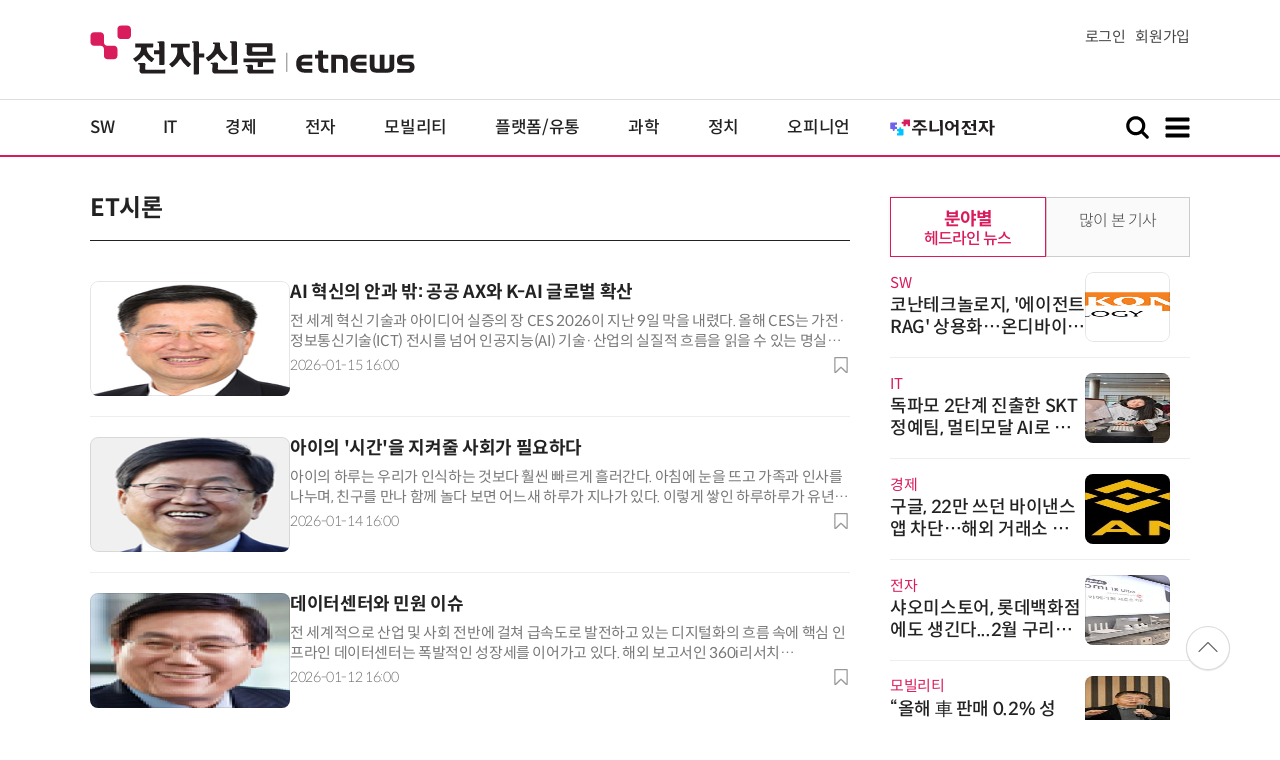

--- FILE ---
content_type: text/html; charset=UTF-8
request_url: https://www.etnews.com/news/category_list.html?id=2856
body_size: 53341
content:
<!DOCTYPE html>
<html lang="ko">
<head>
	<meta http-equiv="Content-Type" content="text/html; charset=UTF-8" />
	<meta name="viewport" content="width=device-width">
    <title>전자신문</title>
	<link rel="canonical" href="https://www.etnews.com/news/category_list.html" />
	<meta http-equiv="Expires" content="-1">
    <meta http-equiv="Pragma" content="no-cache">
    <meta http-equiv="Cache-Control" content="no-cache">
    <meta http-equiv="X-UA-Compatible" content="IE=edge">
	<!--[if IE]><meta http-equiv='X-UA-Compatible' content='IE=edge,chrome=1'><![endif]-->
    <meta name="robots" content="all">
    <meta name="author" content="www.etnews.com">
    <meta name="copyright" content="Copyright &copy; Electronic Times Internet. All Right Reserved.">
    <meta name="keywords" content="전자신문,전자신문인터넷,Etnews,Etnews.com,뉴스,News,속보,방송,연예,통신,SW,바이오,소재,부품,과학,전자,자동차,경제,금융,산업,정책,글로벌,리포트,동영상,">
    <meta property="fb:app_id" content="1425291491111655">
	<meta name="format-detection" content="telephone=no">
	<meta property="og:title" content="전자신문">
	<meta property="og:image" content="https://img.etnews.com/2017/img/facebookblank.png">
	<meta property="og:site_name" content="미래를 보는 창 - 전자신문">
	<meta property="og:url" content="https://www.etnews.com">
    <meta property="og:description" content="미래를 보는 창 - 전자신문">
	<!-- Google Tag Manager -->
	<script id="et_tm_head">(function(w,d,s,l,i){w[l]=w[l]||[];w[l].push({'gtm.start':
	new Date().getTime(),event:'gtm.js'});var f=d.getElementsByTagName(s)[0],
	j=d.createElement(s),dl=l!='dataLayer'?'&l='+l:'';j.async=true;j.src=
	'https://www.googletagmanager.com/gtm.js?id='+i+dl;f.parentNode.insertBefore(j,f);
	})(window,document,'script','dataLayer','GTM-P8B2ZWL');</script>
	<!-- End Google Tag Manager -->
    <link rel="shortcut icon" href="https://img.etnews.com/2019/mobile_et/images/favicon.png" />
    <link rel="alternate" type="application/rss+xml" title="etnews.com [RSS]" href="http://rss.etnews.com/" />
	<link rel="stylesheet" type="text/css" href="https://img.etnews.com/2024/etnews/css/common.css?1768680712">
    <link rel="stylesheet" type="text/css" href="https://img.etnews.com/2024/etnews/css/list.css?1768680712"/>
    <link rel="stylesheet" type="text/css" href="https://img.etnews.com/2022/etnews/css/slick.css?1768680712"/>
	<script type="text/javascript"> var submenu_code = "";</script>
	<script type="text/javascript" src="https://img.etnews.com/2022/etnews/js/jquery-3.6.0.min.js"></script>
	<script type="text/javascript" src="https://www.etnews.com/static/js/common.js?1768680712" defer="" charset="utf-8"></script>
	<!--[if lt IE 9]>
	<script src="https://img.etnews.com/2016/etnews/js/html5shiv.js"></script>
	<![endif]-->
    <script type="text/javascript" src="https://img.etnews.com/2022/etnews/js/jquery.cookie.js"></script>
	<script type="text/javascript" src="https://img.etnews.com/2022/etnews/js/slick.min.js"></script>
	<script type="text/javascript">
		document.querySelector('meta[name=referrer]');
	</script>
	<!-- Dable 스크립트 시작 / 문의 media@dable.io -->
	<script>
	(function(d,a,b,l,e,_) { d[b]=d[b]||function(){(d[b].q=d[b].q||[]).push(arguments)};e=a.createElement(l); e.async=1;e.charset='utf-8';e.src='//static.dable.io/dist/plugin.min.js'; _=a.getElementsByTagName(l)[0];_.parentNode.insertBefore(e,_); })(window,document,'dable','script'); dable('setService', 'etnews.com'); dable('sendLogOnce'); 
	</script>
	<!-- Dable 스크립트 종료 / 문의 media@dable.io -->

</head>
<body>
	<!-- Google Tag Manager (noscript) -->
	<noscript><iframe id="et_tm_body" src="https://www.googletagmanager.com/ns.html?id=GTM-P8B2ZWL" height="0" width="0" style="display:none;visibility:hidden"></iframe></noscript>
	<!-- End Google Tag Manager (noscript) -->
  <!-- 헤더 부분 : 시작 -->
	<header>
      <div class="nav_head">
        <div class="wrap">
          <h1 class="logo"><a href="https://www.etnews.com" title="전자신문"><img src="https://img.etnews.com/2024/etnews/images/logo_etnews.svg"></a></h1>
          <div class="nav_member">
            <a href="https://member.etnews.com/member/login.html?return_url=https://www.etnews.com">로그인</a><a href="https://member.etnews.com/member/join_index.html">회원가입</a>
          </div>
        </div>
      </div>
			
      <nav>
        <div class="wrap">
          <h1 class="logo_scroll"><a href="https://www.etnews.com" title="전자신문"><img src="https://img.etnews.com/2024/etnews/images/logo_et.svg"></a></h1>
		  <div class="nav_article_title" id="scroll_title"></div>
          <ul class="nav" id="scroll_nav">
            <li><a href="https://www.etnews.com/news/section.html?id1=04">SW</a></li>
            <li><a href="https://www.etnews.com/news/section.html?id1=03">IT</a></li>
            <li><a href="https://www.etnews.com/news/section.html?id1=02">경제</a></li>
            <li><a href="https://www.etnews.com/news/section.html?id1=06">전자</a></li>
            <li><a href="https://www.etnews.com/news/section.html?id1=17">모빌리티</a></li>
            <li><a href="https://www.etnews.com/news/section.html?id1=60">플랫폼/유통</a></li>
   		    <li><a href="https://www.etnews.com/news/section.html?id1=20">과학</a></li>
            <li><a href="https://www.etnews.com/news/section.html?id1=22">정치</a></li>
            <li><a href="https://www.etnews.com/news/opinion.html">오피니언</a></li>
			<li class="outlink"><a href="https://jr.etnews.com/" target="_blank"><img src="https://img.etnews.com/2024/junior/images/logo_jr_menu.svg"></a></li>
          </ul>
          <div class="search_and_fullmenu">
            <div class="fullmenu_button">
              <a href="javascript:void(0)" class="search_show" id="search_show">
                <img class="search_btn search_show" src="https://img.etnews.com/2024/etnews/images/search.svg" alt="검색창 열기">
              </a>
              <a href="javascript:void(0)" class="search_hide" id="search_hide">
                <img class="close_btn2 search_hide" src="https://img.etnews.com/2024/etnews/images/remove.svg" alt="전체 메뉴 닫기">
              </a>
            </div>

            <div class="fullmenu_button">
              <a href="javascript:void(0)" class="menu_show" id="menu_show">
                <img class="fullmenu_btn menu_show" src="https://img.etnews.com/2024/etnews/images/reorder.svg" alt="전체 메뉴 열기">
              </a>
              <a href="javascript:void(0)" class="menu_hide" id="menu_hide">
                <img class="close_btn menu_hide" src="https://img.etnews.com/2024/etnews/images/remove.svg" alt="전체 메뉴 닫기">
              </a>
            </div>

          </div>
        </div>
      </nav>

      <!-- 검색박스 -->
      <section class="search_wrap">
        <div class="searchbox">
          <form action="https://search.etnews.com/etnews/search.html" method="get">
            <input type="search" required="" class="searchbox-input" name="kwd" id="search_kwd" placeholder="검색어를 입력하세요">
            <input type="submit" value="" class="searchbox-submit">
          </form>
        </div>
      </section>
      <!-- //검색박스 -->

      <!-- 전체메뉴박스 -->
      <section class="fullmenu_wrap">
        <nav class="fullmenu_nav">
          <div class="fullmenu">
			<ul>
				<li class="title"><a href="https://news.etnews.com" target="_blank">뉴스</a></li>
			    <li><a href="https://www.etnews.com/news/section.html">속보</a></li>
			    <li><a href="https://www.etnews.com/news/section.html?id1=04">SW</a></li>
			    <li><a href="https://www.etnews.com/news/section.html?id1=03">IT</a></li>
			    <li><a href="https://www.etnews.com/news/section.html?id1=02">경제</a></li>
			    <li><a href="https://www.etnews.com/news/section.html?id1=06">전자</a></li>
			    <li><a href="https://www.etnews.com/news/section.html?id1=17">모빌리티</a></li>
			    <li><a href="https://www.etnews.com/news/section.html?id1=60">플랫폼/유통</a></li>
			    <li><a href="https://www.etnews.com/news/section.html?id1=20">과학</a></li>
			</ul>
			<ul>
				<li class="title">&nbsp;</li>
			    <li><a href="https://www.etnews.com/news/section.html?id1=22">정치</a></li>
			    <li><a href="https://www.etnews.com/news/opinion.html">오피니언</a></li>
			    <li><a href="https://www.etnews.com/news/section.html?id1=12">국제</a></li>
			    <li><a href="https://www.etnews.com/news/section.html?id1=25">전국</a></li>
			    <li><a href="https://www.etnews.com/news/section.html?id1=15">스포츠</a></li>
			    <li><a href="https://www.etnews.com/news/series.html?id=1">특집</a></li>
			    <li><a href="https://www.etnews.com/news/series.html?id=3">연재</a></li>
			</ul>
			<ul>
				<li class="title">라이프</li>
				<li><a href="https://www.etnews.com/news/section.html?id1=09&id2=091">연예</a></li>
				<li><a href="https://www.etnews.com/news/section.html?id1=09&id2=996">포토</a></li>
				<li><a href="https://www.etnews.com/news/section.html?id1=09&id2=096">공연전시</a></li>
				<li><a href="https://www.etnews.com/news/section.html?id1=09&id2=992">생활문화</a></li>
				<li><a href="https://www.etnews.com/news/section.html?id1=09&id2=093">여행/레저</a></li>
			</ul>
			<ul>
				<li class="title">비주얼IT</li>
				<li><a href="https://www.etnews.com/news/issue_analysis.html">이슈플러스</a></li>
				<li><a href="https://www.etnews.com/news/aistudio.html">AI 스튜디오</a></li>
				<li><a href="https://www.etnews.com/news/etstudio.html">Hot 영상</a></li>
				<li><a href="https://www.etnews.com/news/photonews.html">뷰포인트</a></li>
				<li><a href="https://www.etnews.com/stats/list_stats.html">인포그래픽</a></li>
			</ul>
			<ul>
				<li class="title">부가서비스</li>
				<li><a href="https://conference.etnews.com/" target="_blank">Conference</a></li>
				<li><a href="https://www.allshowtv.com/" target="_blank">allshowTV</a></li>
				<li><a href="https://www.etnews.com/ict" target="_blank">시사용어</a></li>
				<li><a href="https://pdf.etnews.com/" target="_blank">PDF서비스</a></li>
			</ul>
			<ul class="scrap_menu_ul">
				<li class="title">서비스안내</li>
				<li><a href="https://info.etnews.com/sub_2_1.html" target="_blank" title="새창으로">신문구독신청</a></li>
				<li><a href="https://info.etnews.com/sub_2_2.html">콘텐츠구매</a></li>
				<li><a href="http://leadersedition.etnews.com/intro/info.aspx" target="_blank" title="새창으로">초판서비스</a></li>
				<li class="title">회원서비스</li>
				<li><a href="https://www.etnews.com/pages/bookmark.html" title="내 스크랩으로 이동">내 스크랩</a></li>
			</ul>
			<ul>
				<li class="title">이용안내</li>
			    <li><a href="https://info.etnews.com/sub_3_1_1.html" target="_blank">지면광고안내</a></li>
			    <li><a href="https://info.etnews.com/sub_3_2.html" target="_blank">행사문의</a></li>
			    <li><a href="https://info.etnews.com/sub_3_3.html" target="_blank">통합마케팅 상품 안내</a></li>
			    <li><a href="https://info.etnews.com/sub_3_4.html" target="_blank">이용약관</a></li>
			    <li><a href="https://info.etnews.com/sub_3_5.html" target="_blank">개인정보취급방침</a></li>
			    <li><a href="https://info.etnews.com/sub_3_6.html" target="_blank">고충처리</a></li>
			</ul>
			<ul>
				<li class="title">회사소개</li>
			    <li><a href="https://info.etnews.com/sub_1_1_1.html" target="_blank">전자신문</a></li>
			    <li><a href="https://info.etnews.com/sub_1_2.html" target="_blank">전자신문인터넷</a></li>
			    <li><a href="https://info.etnews.com/sub_1_3_2.html" target="_blank">연혁</a></li>
			    <li><a href="https://info.etnews.com/sub_1_4.html" target="_blank">CI소개</a></li>
			    <li><a href="https://info.etnews.com/sub_1_5.html" target="_blank">회사위치</a></li>
			</ul>          </div>
        </nav>
      </section>
       <!-- //전체메뉴박스 -->
    </header>
  <!-- 헤더 부분 : 끝 -->
  <!-- 여기부터 콘텐츠 부분 -->
  <main>
    <div class="wrap flex">
      <!-- col_left -->
      <div class="col_left">
        <div class="tit">
          <h3>ET시론</h3>
        </div>

				<!-- 특집 타이틀 -->		<!-- //특집 타이틀 -->
        <ul class="news_list ">
          <li>
            <figure>
              <a href="/20260115000092"><img src="https://img.etnews.com/news/article/2026/01/15/article_15130158720436.png" alt="기사 썸네일"></a>
            </figure>
            <div class="text">
              <strong><a href="/20260115000092" >AI 혁신의 안과 밖: 공공 AX와 K-AI 글로벌 확산</a></strong>
              <p class="summary">전 세계 혁신 기술과 아이디어 실증의 장 CES 2026이 지난 9일 막을 내렸다. 올해 CES는 가전·정보통신기술(ICT) 전시를 넘어 인공지능(AI) 기술·산업의 실질적 흐름을 읽을 수 있는 명실상부 'AI 기반 종합 전시'로 진화했다. 개막 전부터 CES 혁신상</p>
			  <div class="flex">
			    <span class="date">2026-01-15 16:00</span>
			    <div class="acc_nav_btn"><button title="스크랩" class="btn_bookmark" data-id="20260115000092"><img src="https://img.etnews.com/2024/etnews/images/bookmark.svg"></button></div>
			  </div>
            </div>
          </li>
          <li>
            <figure>
              <a href="/20260114000123"><img src="https://img.etnews.com/news/article/2026/01/14/article_14165413605101.png" alt="기사 썸네일"></a>
            </figure>
            <div class="text">
              <strong><a href="/20260114000123" >아이의 '시간'을 지켜줄 사회가 필요하다</a></strong>
              <p class="summary">아이의 하루는 우리가 인식하는 것보다 훨씬 빠르게 흘러간다. 아침에 눈을 뜨고 가족과 인사를 나누며, 친구를 만나 함께 놀다 보면 어느새 하루가 지나가 있다. 이렇게 쌓인 하루하루가 유년기를 이루고, 그 시간은 아이의 평생을 지탱하는 성장의 토대가 된다. 우리는 당장의</p>
			  <div class="flex">
			    <span class="date">2026-01-14 16:00</span>
			    <div class="acc_nav_btn"><button title="스크랩" class="btn_bookmark" data-id="20260114000123"><img src="https://img.etnews.com/2024/etnews/images/bookmark.svg"></button></div>
			  </div>
            </div>
          </li>
          <li>
            <figure>
              <a href="/20260112000058"><img src="https://img.etnews.com/news/article/2026/01/12/article_12155653434756.jpg" alt="기사 썸네일"></a>
            </figure>
            <div class="text">
              <strong><a href="/20260112000058" >데이터센터와 민원 이슈</a></strong>
              <p class="summary">전 세계적으로 산업 및 사회 전반에 걸쳐 급속도로 발전하고 있는 디지털화의 흐름 속에 핵심 인프라인 데이터센터는 폭발적인 성장세를 이어가고 있다. 해외 보고서인 360i리서치(360iResearch) 자료에 따르면 글로벌 데이터센터 서비스 시장 규모는 2024년에 62</p>
			  <div class="flex">
			    <span class="date">2026-01-12 16:00</span>
			    <div class="acc_nav_btn"><button title="스크랩" class="btn_bookmark" data-id="20260112000058"><img src="https://img.etnews.com/2024/etnews/images/bookmark.svg"></button></div>
			  </div>
            </div>
          </li>
          <li>
            <figure>
              <a href="/20260109000103"><img src="https://img.etnews.com/news/article/2026/01/12/article_12085740053452.png" alt="기사 썸네일"></a>
            </figure>
            <div class="text">
              <strong><a href="/20260109000103" >물리보안시장의 재도약, 피지컬 AI의 글로벌 리더</a></strong>
              <p class="summary">인공지능(AI) 기술의 발전은 산업 전반의 혁신과 사회적 변화를 촉진했을 뿐 아니라, 물리보안 시장에서도 구조적 변화를 이끌고 있다. 과거에는 전통적인 컴퓨터비전 기반 영상분석이 시장을 주도했으나, 딥러닝·생성형 AI의 고도화로 인해 기존 방식이 빠르게 대체되며 기술</p>
			  <div class="flex">
			    <span class="date">2026-01-11 16:00</span>
			    <div class="acc_nav_btn"><button title="스크랩" class="btn_bookmark" data-id="20260109000103"><img src="https://img.etnews.com/2024/etnews/images/bookmark.svg"></button></div>
			  </div>
            </div>
          </li>
          <li>
            <figure>
              <a href="/20260108000114"><img src="https://img.etnews.com/news/article/2026/01/08/article_08142251345381.png" alt="기사 썸네일"></a>
            </figure>
            <div class="text">
              <strong><a href="/20260108000114" >탄소중립의 혈맥 'MVDC'가 여는 전력망의 미래</a></strong>
              <p class="summary">재생에너지 비중 확대와 분산전원의 급속한 확산으로 전력 시스템은 근본적인 전환기에 접어들고 있다. 과거에는 대규모 발전소에서 생산한 전기를 송전망을 통해 전국으로 공급하는 중앙집중식 구조가 가장 효율적이었다. 최근에는 태양광과 풍력처럼 지역 곳곳에 분산된 발전원이 늘어</p>
			  <div class="flex">
			    <span class="date">2026-01-08 16:00</span>
			    <div class="acc_nav_btn"><button title="스크랩" class="btn_bookmark" data-id="20260108000114"><img src="https://img.etnews.com/2024/etnews/images/bookmark.svg"></button></div>
			  </div>
            </div>
          </li>
          <li>
            <figure>
              <a href="/20260105000086"><img src="https://img.etnews.com/news/article/2026/01/05/article_05162815422904.png" alt="기사 썸네일"></a>
            </figure>
            <div class="text">
              <strong><a href="/20260105000086" >자율주행 경쟁의 중심은 기술이 아니라 '실증'이다</a></strong>
              <p class="summary">자율주행 산업을 둘러싼 글로벌 경쟁 담론은 오랫동안 기술력과 투자 규모의 비교에 집중됐다. 미국·중국의 거대 기술기업이 막대한 자본과 데이터를 바탕으로 빠른 기술 개발을 이어가고 있다는 점은 분명한 사실이다. 그러나 산업 역사는 언제나 같은 질문을 던진다. 기술을 먼저</p>
			  <div class="flex">
			    <span class="date">2026-01-05 16:00</span>
			    <div class="acc_nav_btn"><button title="스크랩" class="btn_bookmark" data-id="20260105000086"><img src="https://img.etnews.com/2024/etnews/images/bookmark.svg"></button></div>
			  </div>
            </div>
          </li>
          <li>
            <figure>
              <a href="/20260102000266"><img src="https://img.etnews.com/news/article/2026/01/05/article_05090452816574.png" alt="기사 썸네일"></a>
            </figure>
            <div class="text">
              <strong><a href="/20260102000266" >K콘텐츠 IP비즈니스, 판부터 다시 짜보자</a></strong>
              <p class="summary">한국 영상콘텐츠 산업에서 지식재산(IP)은 일종의 '계륵'과 같다. '오징어게임'과 '케이팝 데몬 헌터스'의 흥행 이후 IP가 중요하다는 인식은 확대됐지만, 정작 IP를 확보해서 돈을 벌어 본 경험은 많지 않다. 국내 콘텐츠 기업의 IP확보를 지원하려는 정책적 노력이</p>
			  <div class="flex">
			    <span class="date">2026-01-04 16:00</span>
			    <div class="acc_nav_btn"><button title="스크랩" class="btn_bookmark" data-id="20260102000266"><img src="https://img.etnews.com/2024/etnews/images/bookmark.svg"></button></div>
			  </div>
            </div>
          </li>
          <li>
            <figure>
              <a href="/20251231000109"><img src="https://img.etnews.com/news/article/2026/01/01/article_01171837892127.jpg" alt="기사 썸네일"></a>
            </figure>
            <div class="text">
              <strong><a href="/20251231000109" >속도 패권 시대:중국의 질주, 미국의 반격 그리고 한국의 선택</a></strong>
              <p class="summary">기술 패권 경쟁의 본질은 기술 그 자체라기 보다는 누가 더 빨리 국가전략기술을 딥테크 챔피언기업으로 만들어 시장 질서를 바꾸는지의 시간을 선점하는 속도전이다. 미래학자 엘빈 토플러가 설파한 것처럼 속도의 경제가 지배하는 환경에서 속도는 권력이고 기술 격차보다 시간 격차</p>
			  <div class="flex">
			    <span class="date">2026-01-01 16:00</span>
			    <div class="acc_nav_btn"><button title="스크랩" class="btn_bookmark" data-id="20251231000109"><img src="https://img.etnews.com/2024/etnews/images/bookmark.svg"></button></div>
			  </div>
            </div>
          </li>
          <li>
            <figure>
              <a href="/20251230000031"><img src="https://img.etnews.com/news/article/2025/12/30/article_30102430902271.png" alt="기사 썸네일"></a>
            </figure>
            <div class="text">
              <strong><a href="/20251230000031" >해양 플라스틱 오염, 기후위기의 숨은 변수</a></strong>
              <p class="summary">우리 사회는 그동안 해양 플라스틱 오염을 주로 '환경 문제'로 다뤄왔다. 연안 환경이 나빠지고 바다 생태계가 훼손되며 해양생물이 피해를 보는 문제로 여겼을 뿐 해양 플라스틱 오염이 지구 전체 기후 시스템에 영향을 끼치고 있거나 끼칠 수 있다는 인식은 제대로 갖지 못했다</p>
			  <div class="flex">
			    <span class="date">2025-12-30 16:00</span>
			    <div class="acc_nav_btn"><button title="스크랩" class="btn_bookmark" data-id="20251230000031"><img src="https://img.etnews.com/2024/etnews/images/bookmark.svg"></button></div>
			  </div>
            </div>
          </li>
          <li>
            <figure>
              <a href="/20251228000029"><img src="https://img.etnews.com/news/article/2025/12/28/article_28172628695780.png" alt="기사 썸네일"></a>
            </figure>
            <div class="text">
              <strong><a href="/20251228000029" >에이전틱 AI 시대의 서막, 에이전트노믹스의 등장</a></strong>
              <p class="summary">2025년의 끝자락을 향해 달려가며, 얼마 전 한 외국 지인과 나눈 대화는 짧았지만 긴 여운을 남겼다. “대한민국은 2025년에 격변의 한 해를 보냈다”는 그의 말은, 미·중 기술 패권 경쟁의 심화와 더불어 관세 협상이 촉발한 다양한 경제 이슈들이 이미 새로운 국면으로</p>
			  <div class="flex">
			    <span class="date">2025-12-28 16:00</span>
			    <div class="acc_nav_btn"><button title="스크랩" class="btn_bookmark" data-id="20251228000029"><img src="https://img.etnews.com/2024/etnews/images/bookmark.svg"></button></div>
			  </div>
            </div>
          </li>
          <li>
            <figure>
              <a href="/20251222000092"><img src="https://img.etnews.com/news/article/2025/12/22/article_22110455775536.png" alt="기사 썸네일"></a>
            </figure>
            <div class="text">
              <strong><a href="/20251222000092" >데이터의 힘:디지털 뇌 질환의 '보이지 않는 비용', 데이터 경제로 치유한다</a></strong>
              <p class="summary">우리는 눈뜨자마자 스마트폰을 확인하고, 잠들기 직전까지 숏폼 콘텐츠와 이메일 홍수에 노출되고 있다. 2025년 현재, 인류는 역사상 가장 정보가 풍부한 시대를 살고 있지만 역설적으로 우리의 뇌는 단 한 순간도 쉬지 못하는 '디지털 번아웃' 상태에 빠져 있는 것이다. 이</p>
			  <div class="flex">
			    <span class="date">2025-12-22 16:00</span>
			    <div class="acc_nav_btn"><button title="스크랩" class="btn_bookmark" data-id="20251222000092"><img src="https://img.etnews.com/2024/etnews/images/bookmark.svg"></button></div>
			  </div>
            </div>
          </li>
          <li>
            <figure>
              <a href="/20251219000269"><img src="https://img.etnews.com/news/article/2025/12/22/article_22093214161488.png" alt="기사 썸네일"></a>
            </figure>
            <div class="text">
              <strong><a href="/20251219000269" >AI 혁신을 지원하는 사법부의 결단</a></strong>
              <p class="summary">몽테스키외는 그의 저서 '법의 정신'에서 로크와 달리 사법권의 독립을 권력분립의 요소로 추가하면서, 이를 개인의 자유를 보장하기 위한 권력분립의 가장 중요한 요소로 보았다. 즉 사법부가 정치적 압력이나 행정부의 이해관계에 휘둘리지 않고, 법을 공정하고 객관적으로 해석·</p>
			  <div class="flex">
			    <span class="date">2025-12-21 16:00</span>
			    <div class="acc_nav_btn"><button title="스크랩" class="btn_bookmark" data-id="20251219000269"><img src="https://img.etnews.com/2024/etnews/images/bookmark.svg"></button></div>
			  </div>
            </div>
          </li>
          <li>
            <figure>
              <a href="/20251218000171"><img src="https://img.etnews.com/news/article/2025/12/18/article_18131632205049.png" alt="기사 썸네일"></a>
            </figure>
            <div class="text">
              <strong><a href="/20251218000171" >문명의 속도를 결정하는 '에너지 밀도'의 힘</a></strong>
              <p class="summary">인류 문명의 역사는 에너지 정복의 역사 그 자체다. 불을 다스린 최초의 순간부터 오늘날 원자로의 불을 제어하는 것에 이르기까지 인류는 언제나 더 작고, 더 가볍고, 더 강력한 에너지원을 끊임없이 갈망해왔다. 이 장대한 진보의 서사를 관통하는 보이지 않는 설계도이자 핵심</p>
			  <div class="flex">
			    <span class="date">2025-12-18 16:00</span>
			    <div class="acc_nav_btn"><button title="스크랩" class="btn_bookmark" data-id="20251218000171"><img src="https://img.etnews.com/2024/etnews/images/bookmark.svg"></button></div>
			  </div>
            </div>
          </li>
          <li>
            <figure>
              <a href="/20251217000115"><img src="https://img.etnews.com/news/article/2025/12/17/article_17103210347651.png" alt="기사 썸네일"></a>
            </figure>
            <div class="text">
              <strong><a href="/20251217000115" >짝퉁이 없어도 명품이 되는 K브랜드를 위하여</a></strong>
              <p class="summary">“짝퉁이 없으면 명품이 아니다.” 명품의 인기에 편승해 시장에 등장하는 위조상품 폐해를 재미있게 표현한 말이다. 해외 명품 브랜드에 한정돼 사용되던 이 말이 해외로 수출되는 우리기업 제품에도 적용되는 경우가 많아지고 있다. 오징어 게임, 케이팝데몬 헌터스 등 한류 콘텐</p>
			  <div class="flex">
			    <span class="date">2025-12-17 16:00</span>
			    <div class="acc_nav_btn"><button title="스크랩" class="btn_bookmark" data-id="20251217000115"><img src="https://img.etnews.com/2024/etnews/images/bookmark.svg"></button></div>
			  </div>
            </div>
          </li>
          <li>
            <figure>
              <a href="/20251215000086"><img src="https://img.etnews.com/news/article/2025/12/15/article_15130345480820.jpg" alt="기사 썸네일"></a>
            </figure>
            <div class="text">
              <strong><a href="/20251215000086" >K-AI의 미래, 믿을 수 있는 'AI 서비스'에 있다</a></strong>
              <p class="summary">인류 문명의 역사는 정보와 인간이 맺는 관계의 진화 과정 그 자체였다. 정보기술은 거대한 파도처럼 주기적으로 문명을 덮치며 우리의 삶을 송두리째 바꿔왔다. 우리는 이미 다섯 번의 거대한 정보 혁명을 거쳤고, 이제 거부할 수 없는 여섯 번째 파도, 바로 '에이전틱 인공지</p>
			  <div class="flex">
			    <span class="date">2025-12-15 16:00</span>
			    <div class="acc_nav_btn"><button title="스크랩" class="btn_bookmark" data-id="20251215000086"><img src="https://img.etnews.com/2024/etnews/images/bookmark.svg"></button></div>
			  </div>
            </div>
          </li>
        </ul>

			<div class="paginate">
				<a href="javascript:;" class="on">1</a>
				<a href="/news/category_list.html?id=2856&page=2">2</a>
				<a href="/news/category_list.html?id=2856&page=3">3</a>
				<a href="/news/category_list.html?id=2856&page=4">4</a>
				<a href="/news/category_list.html?id=2856&page=5">5</a>
				<a href="/news/category_list.html?id=2856&page=6">6</a>
				<a href="/news/category_list.html?id=2856&page=7">7</a>
				<a href="/news/category_list.html?id=2856&page=8">8</a>
				<a href="/news/category_list.html?id=2856&page=9">9</a>
				<a href="/news/category_list.html?id=2856&page=10">10</a>
				<a href="/news/category_list.html?id=2856&page=11">&#10095;<span class="hide">다음 페이지</span></a>
			</div>
        
      </div>
      <!-- //col_left -->

      <!-- //aside_wrap -->
      <div class="aside_wrap">


        <!-- 많이본기사 -->
        <aside class="topnews">
          <div class="tabmenu">
            <ul>
              <li id="tab1">
                <input type="radio" checked="" name="tabmenu" id="tabmenu1">
                <label for="tabmenu1"><strong>분야별</strong><span>헤드라인 뉴스</span></label>
                <div class="tab_con">
                  <ul class="text_thumb_list">
                    <li>
                      <div class="text">
                        <span class="label">SW</span>
                        <strong><a href="https://www.etnews.com/20260116000042">코난테크놀로지, '에이전트 RAG' 상용화…온디바이스 회의록도 연내 공개</a></strong>
                      </div>
                      <figure>
                        <a href="https://www.etnews.com/20260116000042">
                          <img src="https://img.etnews.com/news/article/2026/01/16/article_16164919484523.png" alt="기사 이미지">
                        </a>
                      </figure>
                    </li>
                    <li>
                      <div class="text">
                        <span class="label">IT</span>
                        <strong><a href="https://www.etnews.com/20260116000032">독파모 2단계 진출한 SKT 정예팀, 멀티모달 AI로 확장</a></strong>
                      </div>
                      <figure>
                        <a href="https://www.etnews.com/20260116000032">
                          <img src="https://img.etnews.com/news/article/2026/01/11/news-p.v1.20260111.5322050d68c246bb98d877382ea51e95_T1.jpg" alt="기사 이미지">
                        </a>
                      </figure>
                    </li>
                    <li>
                      <div class="text">
                        <span class="label">경제</span>
                        <strong><a href="https://www.etnews.com/20260116000146">구글, 22만 쓰던 바이낸스 앱 차단…해외 거래소 접근 '문턱' 높아져</a></strong>
                      </div>
                      <figure>
                        <a href="https://www.etnews.com/20260116000146">
                          <img src="https://img.etnews.com/news/article/2026/01/16/article_16150756291909.jpg" alt="기사 이미지">
                        </a>
                      </figure>
                    </li>
                    <li>
                      <div class="text">
                        <span class="label">전자</span>
                        <strong><a href="https://www.etnews.com/20260116000190">샤오미스토어, 롯데백화점에도 생긴다...2월 구리점-3월 수지점에 오픈</a></strong>
                      </div>
                      <figure>
                        <a href="https://www.etnews.com/20260116000190">
                          <img src="https://img.etnews.com/news/article/2025/06/25/news-p.v1.20250625.7623a70804da4054a4586a1a42310c69_T1.jpg" alt="기사 이미지">
                        </a>
                      </figure>
                    </li>
                    <li>
                      <div class="text">
                        <span class="label">모빌리티</span>
                        <strong><a href="https://www.etnews.com/20260116000301">“올해 車 판매 0.2% 성장…중국차와 경쟁 심화”</a></strong>
                      </div>
                      <figure>
                        <a href="https://www.etnews.com/20260116000301">
                          <img src="https://img.etnews.com/news/article/2026/01/16/news-p.v1.20260116.1bb91180494f408abc8b0f5a440569bd_T1.jpg" alt="기사 이미지">
                        </a>
                      </figure>
                    </li>
                  
                  </ul>
                </div>
              </li>
              <li id="tab2">
                <input type="radio" name="tabmenu" id="tabmenu2">
                <label for="tabmenu2"><strong></strong><span>많이 본 기사</span></label>
                <div class="tab_con">
                  <ol>
                    <li><i>1</i><a href="https://www.etnews.com/20260113000044">가온칩스, 日 PFN 2나노 반도체 개발 8개월 연장</a></li>
                    <li><i>2</i><a href="https://www.etnews.com/20260114000248">신제품이 가장 비싸다?...中, 로봇청소기 출고가 하락</a></li>
                    <li><i>3</i><a href="https://www.etnews.com/20260116000146">구글, 22만 쓰던 바이낸스 앱 차단…해외 거래소 접근 '문턱' 높아져</a></li>
                    <li><i>4</i><a href="https://www.etnews.com/20260116000213">콘텐츠 163조 키웠지만…IP 수익 확장은 '초기 단계'</a></li>
                    <li><i>5</i><a href="https://www.etnews.com/20260117000006">오픈AI, 8달러 요금제 '챗GPT 고' 출시…광고 도입 추진</a></li>
                    <li><i>6</i><a href="https://www.etnews.com/20260115000268">'삼성 파운드리' 디자인하우스, 올해 실적 턴어라운드</a></li>
                    <li><i>7</i><a href="https://www.etnews.com/20260112000180">삼성, EUV 공정에 국산 '블랭크 마스크' 쓴다</a></li>
                    <li><i>8</i><a href="https://www.etnews.com/20260116000085">金총리 “행정통합특별시에  4년간 최대 20조원 투입”</a></li>
                    <li><i>9</i><a href="https://www.etnews.com/20260116000042">코난테크놀로지, '에이전트 RAG' 상용화…온디바이스 회의록도 연내 공개</a></li>
                    <li><i>10</i><a href="https://www.etnews.com/20260114000312">'옵티머스·아틀라스' 뚫은 로보티즈, 액추에이터 10배 늘린다</a></li>

                  </ol>
                </div>
              </li>    
            </ul>
          </div>
        </aside>
        <!-- //많이본기사 -->			<!-- 주요행사 -->
            <aside class="event">
              <h3><a href="https://conference.etnews.com" target="_blank">주요 행사 <span class="more_gt">&#10095;</span></a></h3>
              <!-- slider -->
              <div class="slider">
                <ul class="single-item" id="event">
                  <li class="active">
                    <a href="https://conference.etnews.com/conf_info.html?uid=463" target="_blank">
                      <figure>
                        <img src="https://img.etnews.com/photo_main/conference/2026/01/02/cms_conference_list_02175836119262.jpg" alt="주요행사 이미지">
                      </figure>
                      <div class="text">
                        <strong>AX 전략기술 ‘AI 네이티브 개발 플랫폼’ 도입 가이드</strong>
                      </div>
                    </a>
                  </li>
                  <li class="active">
                    <a href="https://conference.etnews.com/conf_info.html?uid=465" target="_blank">
                      <figure>
                        <img src="https://img.etnews.com/photo_main/conference/2026/01/02/cms_conference_list_02175845274104.jpg" alt="주요행사 이미지">
                      </figure>
                      <div class="text">
                        <strong>디자인 몰라도 OK! `AI 피그마`로 웹/앱 기획·제작 1-day 워크숍</strong>
                      </div>
                    </a>
                  </li>
                  <li class="active">
                    <a href="https://conference.etnews.com/conf_info.html?uid=462" target="_blank">
                      <figure>
                        <img src="https://img.etnews.com/photo_main/conference/2026/01/02/cms_conference_list_02175824054847.jpg" alt="주요행사 이미지">
                      </figure>
                      <div class="text">
                        <strong>바이브 코딩으로 익히는 파이썬 업무 자동화 with Cursor</strong>
                      </div>
                    </a>
                  </li>
                  <li class="active">
                    <a href="https://conference.etnews.com/conf_info.html?uid=464" target="_blank">
                      <figure>
                        <img src="https://img.etnews.com/photo_main/conference/2025/12/23/cms_conference_list_23171654263281.jpg" alt="주요행사 이미지">
                      </figure>
                      <div class="text">
                        <strong>`n8n`, 나의 첫 번째 AI 자동화 파트너 - 칼퇴 가능한 노코드 업무 자동화 실전 워크숍</strong>
                      </div>
                    </a>
                  </li>
                  <li class="active">
                    <a href="https://conference.etnews.com/conf_info.html?uid=466" target="_blank">
                      <figure>
                        <img src="https://img.etnews.com/photo_main/conference/2026/01/02/cms_conference_list_02172437348063.jpg" alt="주요행사 이미지">
                      </figure>
                      <div class="text">
                        <strong>노코드 Dify와 MCP로 구현하는 AI 에이전트 업무 자동화 1-day 워크숍</strong>
                      </div>
                    </a>
                  </li>
                  <li class="active">
                    <a href="https://conference.etnews.com/conf_info.html?uid=467" target="_blank">
                      <figure>
                        <img src="https://img.etnews.com/photo_main/conference/2026/01/07/cms_conference_list_07101818869195.jpg" alt="주요행사 이미지">
                      </figure>
                      <div class="text">
                        <strong>코딩 몰라도 OK! ‘바이브 코딩’으로 웹/앱 제작 워크숍(초급반/중급반) with Cursor + n8n</strong>
                      </div>
                    </a>
                  </li>
                  <li class="active">
                    <a href="https://www.ciosummit.co.kr/" target="_blank">
                      <figure>
                        <img src="https://img.etnews.com/photo_main/conference/2025/12/08/cms_conference_list_08100105362329.png" alt="주요행사 이미지">
                      </figure>
                      <div class="text">
                        <strong>CIO Summit 2026</strong>
                      </div>
                    </a>
                  </li>
                  <li class="active">
                    <a href="https://conference.etnews.com/conf_info.html?uid=468" target="_blank">
                      <figure>
                        <img src="https://img.etnews.com/photo_main/conference/2026/01/07/cms_conference_list_07102111520823.jpg" alt="주요행사 이미지">
                      </figure>
                      <div class="text">
                        <strong>Code-First UX Engineering: AI 시대의 새로운 UX 프로세스 1-Day 워크숍</strong>
                      </div>
                    </a>
                  </li>
                </ul>
                <script type="text/javascript">
                  $(document).ready(function(){ $('#event').slick({	arrows:false,dots: true, autoplay: true, infinite: true, autoplaySpeed:5000, cssEase: 'linear'});});
                </script>
              </div>
              <!-- //slider -->
              
            </aside>

            <!-- //주요행사 -->

        <!-- 비즈플러스 -->
        <aside class="mostview">
          <h3>BIZPLUS</h3>
          <ul class="text_list">
            
			<li>
              <div class="text">
                <strong><a href="https://www.etnews.com/20260114000374">“바이브 코딩으로 익히는 파이썬 업무 자동화 with Cursor” 1월 30일 개최</a></strong>
              </div>
            </li>
            
			<li>
              <div class="text">
                <strong><a href="https://www.etnews.com/20260114000372">“'AI 피그마'로 웹/앱 기획·제작 1-day 워크숍” 1월 28일 개최</a></strong>
              </div>
            </li>
            
			<li>
              <div class="text">
                <strong><a href="https://www.etnews.com/20260112000155">“2026 무라타 로보틱스 웨비나 : Sensing & Movement Redefined” 1월 30일 생방송</a></strong>
              </div>
            </li>
            
			<li>
              <div class="text">
                <strong><a href="https://www.etnews.com/20260112000153">[올쇼TV] DC-DC 컨버터의 주변회로 설계 (제1편) 1월 27일 생방송</a></strong>
              </div>
            </li>
            
			<li>
              <div class="text">
                <strong><a href="https://www.etnews.com/20251223000417">'바이브 코딩 기반 개발·조직 혁신 전략' 세미나 1월 22일개최…'AI 네이티브 개발 플랫폼' 도입 실무 가이드</a></strong>
              </div>
            </li>
		  </ul>
        </aside>
        <!-- //비즈플러스 -->
	  <aside class="ad_300x600">
		<iframe width="300" height="600" src="https://www.etnews.com/tools/refresh_script.html?refresh=true&amp;src=%2F%2Fyellow.contentsfeed.com%2FRealMedia%2Fads%2Fadstream_jx.ads%2Fetnews.com%2Fdetail%40Right3" frameborder="0" marginwidth="0" marginheight="0" scrolling="no"></iframe>
      </aside>
             <!-- HOT영상2 -->
            <aside class="shortform2">
              <h3><a href="https://www.etnews.com/news/etstudio.html">HOT 영상 <span class="more_gt">&#10095;</span></a></h3>
              <!-- slider -->
              <div class="slider">
                <ul class="single-item" id="shortform2">
                  <li class="active">
                    <a href="https://www.etnews.com/20260116000205">
                      <figure>
                        <img src="https://img.etnews.com/news/article/2026/01/16/news-p.v1.20260116.dbd5081beecd478ea7f1b32e49370df6_T1.jpg" alt="주요행사 이미지">
                      </figure>
                      <div class="text">
                        <strong>“꿀벌 뿌려드립니다”…수천 마리의 벌을 빌려주는 이동형 '렌탈' 서비스</strong>
                      </div>
                    </a>
                  </li>
                  <li class="active">
                    <a href="https://www.etnews.com/20260115000269">
                      <figure>
                        <img src="https://img.etnews.com/news/article/2026/01/15/news-p.v1.20260115.c9d2e3ff6f58446cad58f1698992ce41_T1.png" alt="주요행사 이미지">
                      </figure>
                      <div class="text">
                        <strong>네 개의 다리로 산을 등반하는 '짐승형 로봇' 등장</strong>
                      </div>
                    </a>
                  </li>
                  <li class="active">
                    <a href="https://www.etnews.com/20260115000379">
                      <figure>
                        <img src="https://img.etnews.com/news/article/2026/01/15/news-p.v1.20260115.3b80e4f0fbb6457daeb65cfa9cab035f_T1.jpg" alt="주요행사 이미지">
                      </figure>
                      <div class="text">
                        <strong>과학 유튜버, 코카콜라 맛 화학적 재현 성공…특유 뒷맛까지 완벽</strong>
                      </div>
                    </a>
                  </li>
                  <li class="active">
                    <a href="https://www.etnews.com/20260114000408">
                      <figure>
                        <img src="https://img.etnews.com/news/article/2026/01/14/news-p.v1.20260114.27fa40548d694d0b9fb83ff6e2dd310f_T1.png" alt="주요행사 이미지">
                      </figure>
                      <div class="text">
                        <strong>“게임으로 손자 살렸어요”...암 치료비 모은 '81세 할머니 유튜버' 화제</strong>
                      </div>
                    </a>
                  </li>
                </ul>
                <script type="text/javascript">
                  $(document).ready(function(){ $('#shortform2').slick({	arrows:false,dots: true, autoplay: true, infinite: true, autoplaySpeed:5000, cssEase: 'linear'});});
                </script>
              </div>
              <!-- //slider -->
            </aside>
            <!-- //HOT영상2 -->
		<aside class="ad_300x250"><!-- 애드바인 230524-->
			<iframe src="//tracker.adbinead.com/other/etnews_rightmiddle2.html" width="300" height="250" frameborder="0" marginwidth="0" marginheight="0" scrolling="no" vspace="0" hspace="0" allowtransparency="true" style="margin: 0px; padding: 0px; border: currentColor; border-image: none; width: 300px; height: 250px; visibility: visible; position: relative; background-color: transparent;"></iframe>
		</aside>

      </div>
      <!-- //aside_wrap -->
    </div>
	<!-- wrap flex end -->
  </main>
	<!-- 푸터 영역 -->
    <footer>
      <div class="wrap">
        <div class="fullmenu">
			<ul>
				<li class="title"><a href="https://news.etnews.com" target="_blank">뉴스</a></li>
			    <li><a href="https://www.etnews.com/news/section.html">속보</a></li>
			    <li><a href="https://www.etnews.com/news/section.html?id1=04">SW</a></li>
			    <li><a href="https://www.etnews.com/news/section.html?id1=03">IT</a></li>
			    <li><a href="https://www.etnews.com/news/section.html?id1=02">경제</a></li>
			    <li><a href="https://www.etnews.com/news/section.html?id1=06">전자</a></li>
			    <li><a href="https://www.etnews.com/news/section.html?id1=17">모빌리티</a></li>
			    <li><a href="https://www.etnews.com/news/section.html?id1=60">플랫폼/유통</a></li>
			    <li><a href="https://www.etnews.com/news/section.html?id1=20">과학</a></li>
			</ul>
			<ul>
				<li class="title">&nbsp;</li>
			    <li><a href="https://www.etnews.com/news/section.html?id1=22">정치</a></li>
			    <li><a href="https://www.etnews.com/news/opinion.html">오피니언</a></li>
			    <li><a href="https://www.etnews.com/news/section.html?id1=12">국제</a></li>
			    <li><a href="https://www.etnews.com/news/section.html?id1=25">전국</a></li>
			    <li><a href="https://www.etnews.com/news/section.html?id1=15">스포츠</a></li>
			    <li><a href="https://www.etnews.com/news/series.html?id=1">특집</a></li>
			    <li><a href="https://www.etnews.com/news/series.html?id=3">연재</a></li>
			</ul>
			<ul>
				<li class="title">라이프</li>
				<li><a href="https://www.etnews.com/news/section.html?id1=09&id2=091">연예</a></li>
				<li><a href="https://www.etnews.com/news/section.html?id1=09&id2=996">포토</a></li>
				<li><a href="https://www.etnews.com/news/section.html?id1=09&id2=096">공연전시</a></li>
				<li><a href="https://www.etnews.com/news/section.html?id1=09&id2=992">생활문화</a></li>
				<li><a href="https://www.etnews.com/news/section.html?id1=09&id2=093">여행/레저</a></li>
			</ul>
			<ul>
				<li class="title">비주얼IT</li>
				<li><a href="https://www.etnews.com/news/issue_analysis.html">이슈플러스</a></li>
				<li><a href="https://www.etnews.com/news/aistudio.html">AI 스튜디오</a></li>
				<li><a href="https://www.etnews.com/news/etstudio.html">Hot 영상</a></li>
				<li><a href="https://www.etnews.com/news/photonews.html">뷰포인트</a></li>
				<li><a href="https://www.etnews.com/stats/list_stats.html">인포그래픽</a></li>
			</ul>
			<ul>
				<li class="title">부가서비스</li>
				<li><a href="https://conference.etnews.com/" target="_blank">Conference</a></li>
				<li><a href="https://www.allshowtv.com/" target="_blank">allshowTV</a></li>
				<li><a href="https://www.etnews.com/ict" target="_blank">시사용어</a></li>
				<li><a href="https://pdf.etnews.com/" target="_blank">PDF서비스</a></li>
			</ul>
			<ul class="scrap_menu_ul">
				<li class="title">서비스안내</li>
				<li><a href="https://info.etnews.com/sub_2_1.html" target="_blank" title="새창으로">신문구독신청</a></li>
				<li><a href="https://info.etnews.com/sub_2_2.html">콘텐츠구매</a></li>
				<li><a href="http://leadersedition.etnews.com/intro/info.aspx" target="_blank" title="새창으로">초판서비스</a></li>
				<li class="title">회원서비스</li>
				<li><a href="https://www.etnews.com/pages/bookmark.html" title="내 스크랩으로 이동">내 스크랩</a></li>
			</ul>
			<ul>
				<li class="title">이용안내</li>
			    <li><a href="https://info.etnews.com/sub_3_1_1.html" target="_blank">지면광고안내</a></li>
			    <li><a href="https://info.etnews.com/sub_3_2.html" target="_blank">행사문의</a></li>
			    <li><a href="https://info.etnews.com/sub_3_3.html" target="_blank">통합마케팅 상품 안내</a></li>
			    <li><a href="https://info.etnews.com/sub_3_4.html" target="_blank">이용약관</a></li>
			    <li><a href="https://info.etnews.com/sub_3_5.html" target="_blank">개인정보취급방침</a></li>
			    <li><a href="https://info.etnews.com/sub_3_6.html" target="_blank">고충처리</a></li>
			</ul>
			<ul>
				<li class="title">회사소개</li>
			    <li><a href="https://info.etnews.com/sub_1_1_1.html" target="_blank">전자신문</a></li>
			    <li><a href="https://info.etnews.com/sub_1_2.html" target="_blank">전자신문인터넷</a></li>
			    <li><a href="https://info.etnews.com/sub_1_3_2.html" target="_blank">연혁</a></li>
			    <li><a href="https://info.etnews.com/sub_1_4.html" target="_blank">CI소개</a></li>
			    <li><a href="https://info.etnews.com/sub_1_5.html" target="_blank">회사위치</a></li>
			</ul>        </div>
      </div>
      <div class="nav_footer">
        <div class="wrap">
          <div class="policy span_wrap">
            <span><a href="https://info.etnews.com/sub_3_1_1.html" target="_blank">지면광고안내</a></span>
            <span><a href="https://info.etnews.com/sub_3_2.html" target="_blank">행사문의</a></span>
            <span><a href="https://info.etnews.com/sub_3_3.html" target="_blank">통합마케팅 상품 안내</a></span>
            <span><a href="https://info.etnews.com/sub_3_4.html" target="_blank">이용약관</a></span>
            <span><a href="https://info.etnews.com/sub_3_5.html" target="_blank">개인정보취급방침</a></span>
            <span><a href="https://info.etnews.com/sub_3_6.html" target="_blank">고충처리</a></span>
            <span><a href="https://www.etnews.com/sitemap.html">사이트맵</a></span>
          </div>
        </div>
      </div>
      <div class="company_info">
        <div class="wrap">
          <div class="title span_wrap">
            <strong>전자신문</strong>
            <span><a href="https://info.etnews.com/" target="_blank">회사소개</a></span>
          </div>
          <adress class="span_wrap">
            <span>주소 : 서울시 서초구 양재대로2길 22-16 호반파크1관</span>
            <span>대표번호 : 02-2168-9200</span>
            <span>등록번호 : 서울 아04494</span>
            <span>등록일자 : 2017년 04월 27일</span>
          </adress>
		  <p class="span_wrap">
            <span>사업자명 : 전자신문인터넷</span>
            <span>사업자번호 : 107-81-80959</span>
            <span>발행·편집인: 심규호</span>
            <span>청소년보호책임자: 김태권</span>
		  </p>
          <p class="copyright">Copyright &copy; Electronic Times Internet. All Rights Reserved.</p>
        </div>
      </div>
      <button type="button" class="go_top" title="맨 위로"><img src="https://img.etnews.com/2024/etnews/images/gt_light.svg"></button>
	</footer>
	<div id="snackbar"></div>
	<script type="text/javascript">
	  window._taboola = window._taboola || [];
	  _taboola.push({flush: true});
	</script>

</body>
</html>

--- FILE ---
content_type: text/html; charset=utf-8
request_url: https://www.google.com/recaptcha/api2/aframe
body_size: 266
content:
<!DOCTYPE HTML><html><head><meta http-equiv="content-type" content="text/html; charset=UTF-8"></head><body><script nonce="JfG7dFHyIQxkG0i9l7pCog">/** Anti-fraud and anti-abuse applications only. See google.com/recaptcha */ try{var clients={'sodar':'https://pagead2.googlesyndication.com/pagead/sodar?'};window.addEventListener("message",function(a){try{if(a.source===window.parent){var b=JSON.parse(a.data);var c=clients[b['id']];if(c){var d=document.createElement('img');d.src=c+b['params']+'&rc='+(localStorage.getItem("rc::a")?sessionStorage.getItem("rc::b"):"");window.document.body.appendChild(d);sessionStorage.setItem("rc::e",parseInt(sessionStorage.getItem("rc::e")||0)+1);localStorage.setItem("rc::h",'1768680717996');}}}catch(b){}});window.parent.postMessage("_grecaptcha_ready", "*");}catch(b){}</script></body></html>

--- FILE ---
content_type: application/x-javascript
request_url: https://yellow.contentsfeed.com/RealMedia/ads/adstream_jx.ads/etnews.com/detail@Right3
body_size: 444
content:
document.write ('<a href="https://yellow.contentsfeed.com/RealMedia/ads/click_lx.ads/etnews.com/detail/L17/1325564784/Right3/etnews/conf_aifigma_260128/conf_aifigma_260128_detail_600/4177384454326c723751384141676367" target="_new"><img src="https://img.etnews.com/Et/etnews/banner/20260102/aifigma_300x600.jpg"  alt=""  border="0"></a>');


--- FILE ---
content_type: application/x-javascript
request_url: https://ds2.interworksmedia.co.kr/RealMedia/ads/adstream_jx.ads/agency.adbine_www.etnews.com_NEWS_BA_300X250_RMTF/agency@x04
body_size: 1724
content:
document.write ('<script>\n');
document.write ('  var aedi_b = { pb_id:');
document.write ("'");
document.write ('3479');
document.write ("'");
document.write (', size:');
document.write ("'");
document.write ('300x250');
document.write ("'");
document.write (', pbu:');
document.write ("'");
document.write ('');
document.write ("'");
document.write (', loc:');
document.write ("'");
document.write ('etnews.com');
document.write ("'");
document.write (' };\n');
document.write ('</script>\n');
document.write ('<script type=');
document.write ("'");
document.write ('text/javascript');
document.write ("'");
document.write (' src=');
document.write ("'");
document.write ('https://apis.aedi.ai/v3/publish/banner/aedi.min.js');
document.write ("'");
document.write ('></script>\n');
document.write ('\n');
document.write ('\n');
document.write ('<!-- Interworks Audience Tag Start -->\n');
document.write ('<script type="text/javascript"><!--\n');
document.write ('var iwm_ads_id="interworks",iwm_ads_label="Service_ads_080621/AGC2508A_ADBINE.ETNEWS.NEWS_BA_300X250_RMTF_H".replace(/^.*\\');
document.write ('/(.*)$/g,"$1"),iwm_ads_items=[{oas_site:"agency.adbine_www.etnews.com_NEWS_BA_300X250_RMTF/agency/L56".replace(/\\');
document.write ('/(\\');
document.write ('w+)$/,""),oas_position:"x04",node_cd:encodeURIComponent("".replace(/_|(&)?RM_Exclude=([^&#]+)/g,""))}];\n');
document.write ('//-->\n');
document.write ('</script>\n');
document.write ('<script type="text/javascript" src="//cdn.interworksmedia.co.kr/js/audience.min.js"></script>\n');
document.write ('<!-- Interworks Audience Tag End -->\n');
